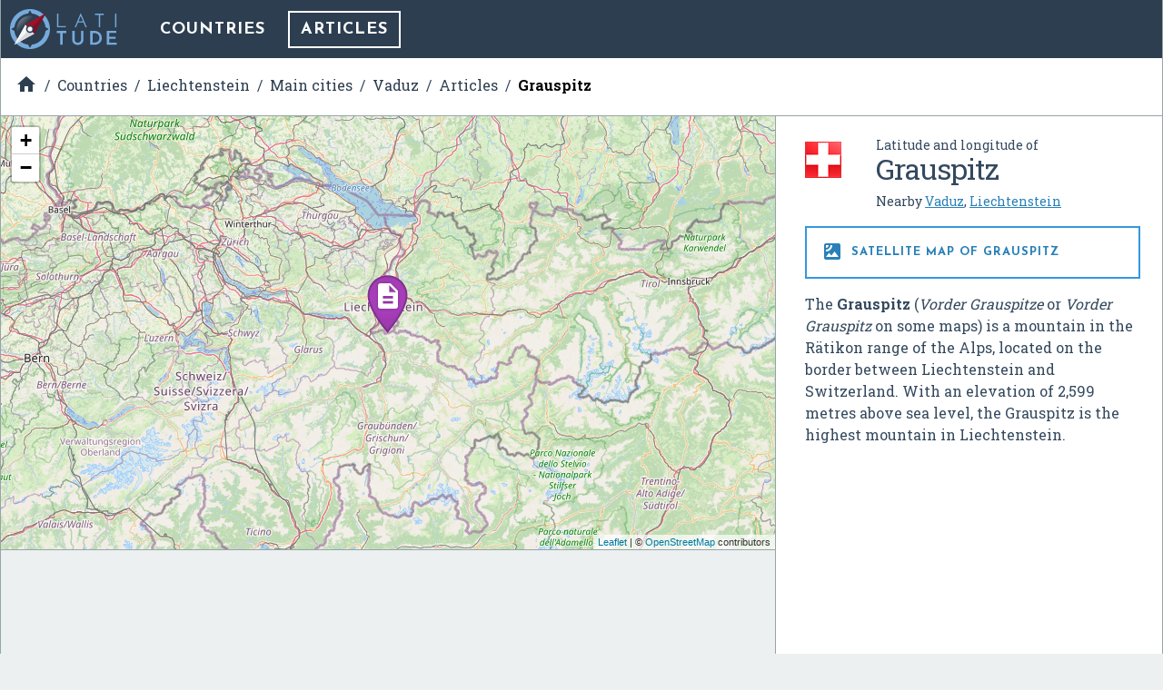

--- FILE ---
content_type: text/html; charset=UTF-8
request_url: https://latitude.to/map/li/liechtenstein/cities/vaduz/articles/103679/grauspitz
body_size: 5213
content:
<!DOCTYPE html>
<html xml:lang="en" lang="en">

<head>
  <meta charset="utf-8">

  <title>GPS coordinates of Grauspitz, Liechtenstein. Latitude: 47.0517 Longitude: 9.5758</title>

<meta name="description" content="The Grauspitz (Vorder Grauspitze or Vorder Grauspitz on some maps) is a mountain in the R&auml;tikon range of the Alps, located on the border between Liechtens…">
<meta name="keywords" content="Map, GPS, coordinates, latitude, longitude, maps, Liechtenstein, DMS, UTM, geohash, coordinate conversion, geolocated articles">

<link rel="canonical" href="https://latitude.to/articles-by-country/li/liechtenstein/103679/grauspitz">

<meta name="author" content="Latitude.to">
<meta name="dcterms.rights" content="Latitude.to, all rights reserved.">
<meta name="dcterms.title" content="GPS coordinates of Grauspitz, Liechtenstein. Latitude: 47.0517 Longitude: 9.5758">
<meta name="dcterms.subject" content="The Grauspitz (Vorder Grauspitze or Vorder Grauspitz on some maps) is a mountain in the R&auml;tikon range of the Alps, located on the border between Liechtens…">
<meta name="dcterms.creator" content="Latitude.to">

<meta property="og:title" content="GPS coordinates of Grauspitz, Liechtenstein. Latitude: 47.0517 Longitude: 9.5758">
<meta property="og:url" content="http://latitude.to:8080/map/li/liechtenstein/cities/vaduz/articles/103679/grauspitz">
<meta property="og:site_name" content="Latitude.to, maps, geolocated articles, latitude longitude coordinate conversion.">
<meta property="og:type" content="place"/>
<meta property="place:location:latitude"  content="47.0517">
<meta property="place:location:longitude" content="9.5758">
<meta property="og:latitude"  content="47.0517">
<meta property="og:longitude" content="9.5758">

  <meta name="viewport" content="width=device-width, initial-scale=1.0, user-scalable=yes">
  <meta name="apple-mobile-web-app-capable" content="yes">

  <link rel="shortcut icon" href="/img/favicon.png">
  <link rel="apple-touch-icon" href="/img/favicon_iOS.png">
  <!--[if lt IE 11]><link rel="shortcut icon" href="/favicon.ico"/><![endif]-->

  <link href="//fonts.googleapis.com/css?family=Roboto+Slab:400,700|Josefin+Sans:400,700|Inconsolata|Material+Icons&display=swap" rel="stylesheet">
  <link rel="stylesheet" href="/css/application.min.css">

  <link rel="stylesheet" href="https://unpkg.com/leaflet@1.4.0/dist/leaflet.css" integrity="sha512-puBpdR0798OZvTTbP4A8Ix/l+A4dHDD0DGqYW6RQ+9jxkRFclaxxQb/SJAWZfWAkuyeQUytO7+7N4QKrDh+drA==" crossorigin=""/>
</head>
<body class="articles--show_article">


<div id="main-content" class="layout-2-cols">

  <header id="main-header">

  <a href="/" class="main-logo" title="Back to home">
    <img src="/img/latitude-logo.svg" title="Latitude.to. Find GPS coordinates for any address or location" alt="Latitude.to. Find GPS coordinates for any address or location">
  </a>

  
  <nav id="main-nav">
    <ul class="main-nav">

      <li>
        <a href="/map" title="Show countries listing">Countries</a>
      </li>

      
      
      
                              <li class="current">
            <a href="/map/li/liechtenstein/cities/vaduz/articles#articles-of-interest" title="Articles of interest in Vaduz">Articles</a>
          </li>
              
      
    </ul>
  </nav>


  
  
  <div id="bc-container"><div class="addthis_sharing_toolbox addthis_32x32_style">
  <a class="addthis_counter addthis_bubble_style"></a>
</div>
<ul id="breadcrumb" itemscope itemtype="http://schema.org/BreadcrumbList">
<li id="bc-a" itemprop="itemListElement" itemscope itemtype="http://schema.org/ListItem"><a href="/" title="Home" itemprop="item"><span itemprop="name"><i class="material-icons">&#xE88A;</i><span class="hidden">Home</span></span></a>
<meta itemprop="position" content="1"></li>
<li id="bc-b" itemprop="itemListElement" itemscope itemtype="http://schema.org/ListItem"><a href="/map" title="Countries" itemprop="item"><span itemprop="name">Countries</span></a>
<meta itemprop="position" content="2"></li>
<li id="bc-c" itemprop="itemListElement" itemscope itemtype="http://schema.org/ListItem"><a href="/map/li/liechtenstein" title="Liechtenstein" itemprop="item"><span itemprop="name">Liechtenstein</span></a>
<meta itemprop="position" content="3"></li>
<li id="bc-d" itemprop="itemListElement" itemscope itemtype="http://schema.org/ListItem"><a href="/map/li/liechtenstein/cities" title="Main cities in Liechtenstein" itemprop="item"><span itemprop="name">Main cities</span></a>
<meta itemprop="position" content="4"></li>
<li id="bc-e" itemprop="itemListElement" itemscope itemtype="http://schema.org/ListItem"><a href="/map/li/liechtenstein/cities/vaduz" title="City of Vaduz" itemprop="item"><span itemprop="name">Vaduz</span></a>
<meta itemprop="position" content="5"></li>
<li id="bc-f" itemprop="itemListElement" itemscope itemtype="http://schema.org/ListItem"><a href="/map/li/liechtenstein/cities/vaduz/articles#articles-of-interest" title="Articles near Vaduz" itemprop="item"><span itemprop="name">Articles</span></a>
<meta itemprop="position" content="6"></li>
<li id="bc-g" itemprop="itemListElement" itemscope itemtype="http://schema.org/ListItem"><a href="/map/li/liechtenstein/cities/vaduz/articles/103679/grauspitz" title="Grauspitz" itemprop="item"><span itemprop="name">Grauspitz</span></a>
<meta itemprop="position" content="7"></li>
</ul></div>


</header>

  <div class="right-col">

    <div class="b-info" itemscope itemtype="https://schema.org/Place">
      <div class="heading bg-flag ch">
        <h2 class="title"><span class="s">Latitude and longitude of </span><span itemprop="name">Grauspitz</span></h2>
        <ul class="lang">
                      <li>
              <span>Nearby <a href="/map/li/liechtenstein/cities/vaduz" title="Vaduz, Liechtenstein">Vaduz</a>, <a href="/map/li/liechtenstein" title="Liechtenstein">Liechtenstein</a></span>
            </li>
                  </ul>
      </div>


      <h2 class="show-satellite-map"><a href="/satellite-map/li/liechtenstein/103679/grauspitz" title="Satellite map of Grauspitz"><i class="material-icons">&#xE562;</i> Satellite map of Grauspitz      </a></h2>


      <div class="desc" itemprop="description">
        <p>The <b>Grauspitz</b> (<i>Vorder Grauspitze</i> or <i>Vorder Grauspitz</i> on some maps) is a mountain in the Rätikon range of the Alps, located on the border between Liechtenstein and Switzerland. With an elevation of 2,599 metres above sea level, the Grauspitz is the highest mountain in Liechtenstein.</p>      </div>

      <div class="publi-side">
        <script async src="//pagead2.googlesyndication.com/pagead/js/adsbygoogle.js"></script>
<!-- latitude-square-NO-responsive -->
<ins class="adsbygoogle"
     style="display:inline-block;width:336px;height:280px"
     data-ad-client="ca-pub-5003939455796732"
     data-ad-slot="7498945534"></ins>
<script>
(adsbygoogle = window.adsbygoogle || []).push({});
</script>
      </div>

      <p class="desc" itemprop="geo" itemscope itemtype="https://schema.org/GeoCoordinates">
        <b>Latitude:</b> 47° 03' 6.00" N<br><b>Longitude:</b> 9° 34' 32.99" E<meta itemprop="latitude" content="47.05166646"><meta itemprop="longitude" content="9.57583103">
      </p>

      
      <a href="https://en.wikipedia.com/wiki/Grauspitz" class="get-wikipedia-content" target="_blank" rel="nofollow" title="Read about Grauspitz, Liechtenstein"><i class="material-icons">&#xE54B;</i> Read about Grauspitz in the Wikipedia
      </a>

      <a href="https://maps.google.com/maps?q=47.05166646,9.57583103&ll=47.05166646,9.57583103&t=k&hl=en&z=8" target="_blank" rel="nofollow" title="Satellite map of Grauspitz in Google Maps" class="show-satellite-map-on-google">Satellite map of Grauspitz in Google Maps
      </a>

    </div>
  </div>

  <div class="left-col">

    <div id="g-wrapper"><div id="lfmap"></div></div>

    <div class="publi-generic bg-grey">
      <script async src="//pagead2.googlesyndication.com/pagead/js/adsbygoogle.js"></script>
<!-- latitude-horizontal-2 -->
<ins class="adsbygoogle"
     style="display:block"
     data-ad-client="ca-pub-5003939455796732"
     data-ad-slot="6161813139"
     data-ad-format="auto"></ins>
<script>
(adsbygoogle = window.adsbygoogle || []).push({});
</script>
    </div>

    <div class="b-gps-coordinates">
  <div class="title">
    <h1>      <i class="material-icons">&#xE87A;</i> GPS coordinates of <b>Grauspitz, Liechtenstein</b>
    </h1>    <a href="#" id="js-download-json-coords" title="GPS Coordinates of Grauspitz, Liechtenstein, Vaduz in JSON" target="_blank">Download as JSON <i class="material-icons">&#xE2C0;</i></a>
  </div>
  <div class="coord DD"><label for="DD">DD Coordinates</label><input type="text" id="DD" name="DD" value="47.05166646 9.57583103" readonly="readonly" ></div><div class="coord DMS"><label for="DMS">DMS Coordinates</label><input type="text" id="DMS" name="DMS" value="47°03&#039;6.00&quot; N 9°34&#039;32.99&quot; E" readonly="readonly" ></div><div class="coord geohash"><label for="GEOHASH">GEOHASH Coordinates</label><input type="text" id="GEOHASH" name="GEOHASH" value="u0qg9vkzv435hkg" readonly="readonly" ></div><div class="coord UTM"><label for="UTM">UTM Coordinates</label><textarea id="UTM" name="UTM" readonly="readonly" >32T 543735.61483139 5211066.5135532</textarea></div></div>

    <div class="publi-generic responsive">
      <script async src="//pagead2.googlesyndication.com/pagead/js/adsbygoogle.js"></script>
<!-- latitude-responsive-footer -->
<ins class="adsbygoogle"
     style="display:block"
     data-ad-client="ca-pub-5003939455796732"
     data-ad-slot="4824680734"
     data-ad-format="horizontal"></ins>
<script>
(adsbygoogle = window.adsbygoogle || []).push({});
</script>
    </div>

  </div>
</div><!-- main-content -->

<!-- InMobi Choice. Consent Manager Tag v3.0 (for TCF 2.2) -->
<script type="text/javascript" async=true>
  (function() {
    var host = window.location.hostname;
    var element = document.createElement('script');
    var firstScript = document.getElementsByTagName('script')[0];
    var url = 'https://cmp.inmobi.com'
      .concat('/choice/', 'mRwhhJQHm-aX5', '/', host, '/choice.js?tag_version=V3');
    var uspTries = 0;
    var uspTriesLimit = 3;
    element.async = true;
    element.type = 'text/javascript';
    element.src = url;

    firstScript.parentNode.insertBefore(element, firstScript);

    function makeStub() {
      var TCF_LOCATOR_NAME = '__tcfapiLocator';
      var queue = [];
      var win = window;
      var cmpFrame;

      function addFrame() {
        var doc = win.document;
        var otherCMP = !!(win.frames[TCF_LOCATOR_NAME]);

        if (!otherCMP) {
          if (doc.body) {
            var iframe = doc.createElement('iframe');

            iframe.style.cssText = 'display:none';
            iframe.name = TCF_LOCATOR_NAME;
            doc.body.appendChild(iframe);
          } else {
            setTimeout(addFrame, 5);
          }
        }
        return !otherCMP;
      }

      function tcfAPIHandler() {
        var gdprApplies;
        var args = arguments;

        if (!args.length) {
          return queue;
        } else if (args[0] === 'setGdprApplies') {
          if (
            args.length > 3 &&
            args[2] === 2 &&
            typeof args[3] === 'boolean'
          ) {
            gdprApplies = args[3];
            if (typeof args[2] === 'function') {
              args[2]('set', true);
            }
          }
        } else if (args[0] === 'ping') {
          var retr = {
            gdprApplies: gdprApplies,
            cmpLoaded: false,
            cmpStatus: 'stub'
          };

          if (typeof args[2] === 'function') {
            args[2](retr);
          }
        } else {
          if (args[0] === 'init' && typeof args[3] === 'object') {
            args[3] = Object.assign(args[3], {
              tag_version: 'V3'
            });
          }
          queue.push(args);
        }
      }

      function postMessageEventHandler(event) {
        var msgIsString = typeof event.data === 'string';
        var json = {};

        try {
          if (msgIsString) {
            json = JSON.parse(event.data);
          } else {
            json = event.data;
          }
        } catch (ignore) {}

        var payload = json.__tcfapiCall;

        if (payload) {
          window.__tcfapi(
            payload.command,
            payload.version,
            function(retValue, success) {
              var returnMsg = {
                __tcfapiReturn: {
                  returnValue: retValue,
                  success: success,
                  callId: payload.callId
                }
              };
              if (msgIsString) {
                returnMsg = JSON.stringify(returnMsg);
              }
              if (event && event.source && event.source.postMessage) {
                event.source.postMessage(returnMsg, '*');
              }
            },
            payload.parameter
          );
        }
      }

      while (win) {
        try {
          if (win.frames[TCF_LOCATOR_NAME]) {
            cmpFrame = win;
            break;
          }
        } catch (ignore) {}

        if (win === window.top) {
          break;
        }
        win = win.parent;
      }
      if (!cmpFrame) {
        addFrame();
        win.__tcfapi = tcfAPIHandler;
        win.addEventListener('message', postMessageEventHandler, false);
      }
    };

    makeStub();

    var uspStubFunction = function() {
      var arg = arguments;
      if (typeof window.__uspapi !== uspStubFunction) {
        setTimeout(function() {
          if (typeof window.__uspapi !== 'undefined') {
            window.__uspapi.apply(window.__uspapi, arg);
          }
        }, 500);
      }
    };

    var checkIfUspIsReady = function() {
      uspTries++;
      if (window.__uspapi === uspStubFunction && uspTries < uspTriesLimit) {
        console.warn('USP is not accessible');
      } else {
        clearInterval(uspInterval);
      }
    };

    if (typeof window.__uspapi === 'undefined') {
      window.__uspapi = uspStubFunction;
      var uspInterval = setInterval(checkIfUspIsReady, 6000);
    }
  })();
</script>
<!-- End InMobi Choice. Consent Manager Tag v3.0 (for TCF 2.2) -->

<script type="text/javascript" src="//ajax.aspnetcdn.com/ajax/jQuery/jquery-3.3.1.slim.min.js"></script>
<script type="text/javascript" src="//unpkg.com/leaflet@1.4.0/dist/leaflet.js" integrity="sha512-QVftwZFqvtRNi0ZyCtsznlKSWOStnDORoefr1enyq5mVL4tmKB3S/EnC3rRJcxCPavG10IcrVGSmPh6Qw5lwrg==" crossorigin=""></script>
<script src="/js/application.min.js"></script>

<script type="text/javascript" async="true">
  (function(i, s, o, g, r, a, m) {
    i['GoogleAnalyticsObject'] = r;
    i[r] = i[r] || function() {
      (i[r].q = i[r].q || []).push(arguments)
    }, i[r].l = 1 * new Date();
    a = s.createElement(o),
      m = s.getElementsByTagName(o)[0];
    a.async = 1;
    a.src = g;
    m.parentNode.insertBefore(a, m)
  })(window, document, 'script', '//www.google-analytics.com/analytics.js', 'ga');
  ga('create', 'UA-40296266-2', 'auto');
  ga('send', 'pageview');
</script>

<script async="true" defer src="//s7.addthis.com/js/300/addthis_widget.js#pubid=ra-56c9ab66f825062b"></script>


<script>

  $(document).ready(function() {

    var
      m = L.map('lfmap').setView([47.05166646, 9.57583103], 8),
      map_pin = new L.Icon({
        iconUrl: '/img/gmapz/pin-art.png',
        iconSize: [64, 64],
        iconAnchor: [32, 64],
        popupAnchor: [1, -66]
      });

    L.tileLayer('https://{s}.tile.openstreetmap.org/{z}/{x}/{y}.png', {
        attribution: '&copy; <a href="https://www.openstreetmap.org/copyright">OpenStreetMap</a> contributors'
    }).addTo(m);

    L.marker([47.05166646, 9.57583103], {icon: map_pin}).addTo(m)
        .bindPopup('<p>Grauspitz</p>'); // openPopup()

    
  });
</script>

<div class="end-of-page">
  <div class="wrapper">
    <ul>
      <li>
        &copy;&nbsp;Latitude.to&nbsp;(v1.64-im
)&nbsp;2026      </li>
      <li>
        <a href="/disclaimer" rel="nofollow">
          Disclaimer and errors
        </a>
      </li>
      <li>
        <a href="/cookies-policy" rel="nofollow">
          Cookies policy
        </a>
      </li>
      <li>
        <a href="/articles-by-country" title="Browse articles by country">
          Articles by country
        </a>
      </li>
          </ul>
  </div>
</div>

<style>
#VeAQXzwvlWih {
display: none;
margin-bottom: 30px;
padding: 20px 10px;
background: #D30000;
text-align: center;
font-weight: bold;
color: #fff;
border-radius: 5px;
}
</style>

<script defer src="https://static.cloudflareinsights.com/beacon.min.js/vcd15cbe7772f49c399c6a5babf22c1241717689176015" integrity="sha512-ZpsOmlRQV6y907TI0dKBHq9Md29nnaEIPlkf84rnaERnq6zvWvPUqr2ft8M1aS28oN72PdrCzSjY4U6VaAw1EQ==" data-cf-beacon='{"version":"2024.11.0","token":"0f992efaccc94d39ac221a2346da5af2","r":1,"server_timing":{"name":{"cfCacheStatus":true,"cfEdge":true,"cfExtPri":true,"cfL4":true,"cfOrigin":true,"cfSpeedBrain":true},"location_startswith":null}}' crossorigin="anonymous"></script>
</body>
</html>


--- FILE ---
content_type: text/html; charset=utf-8
request_url: https://www.google.com/recaptcha/api2/aframe
body_size: 268
content:
<!DOCTYPE HTML><html><head><meta http-equiv="content-type" content="text/html; charset=UTF-8"></head><body><script nonce="T6q7xjK9i5LyxhibOZxV-A">/** Anti-fraud and anti-abuse applications only. See google.com/recaptcha */ try{var clients={'sodar':'https://pagead2.googlesyndication.com/pagead/sodar?'};window.addEventListener("message",function(a){try{if(a.source===window.parent){var b=JSON.parse(a.data);var c=clients[b['id']];if(c){var d=document.createElement('img');d.src=c+b['params']+'&rc='+(localStorage.getItem("rc::a")?sessionStorage.getItem("rc::b"):"");window.document.body.appendChild(d);sessionStorage.setItem("rc::e",parseInt(sessionStorage.getItem("rc::e")||0)+1);localStorage.setItem("rc::h",'1768478960284');}}}catch(b){}});window.parent.postMessage("_grecaptcha_ready", "*");}catch(b){}</script></body></html>